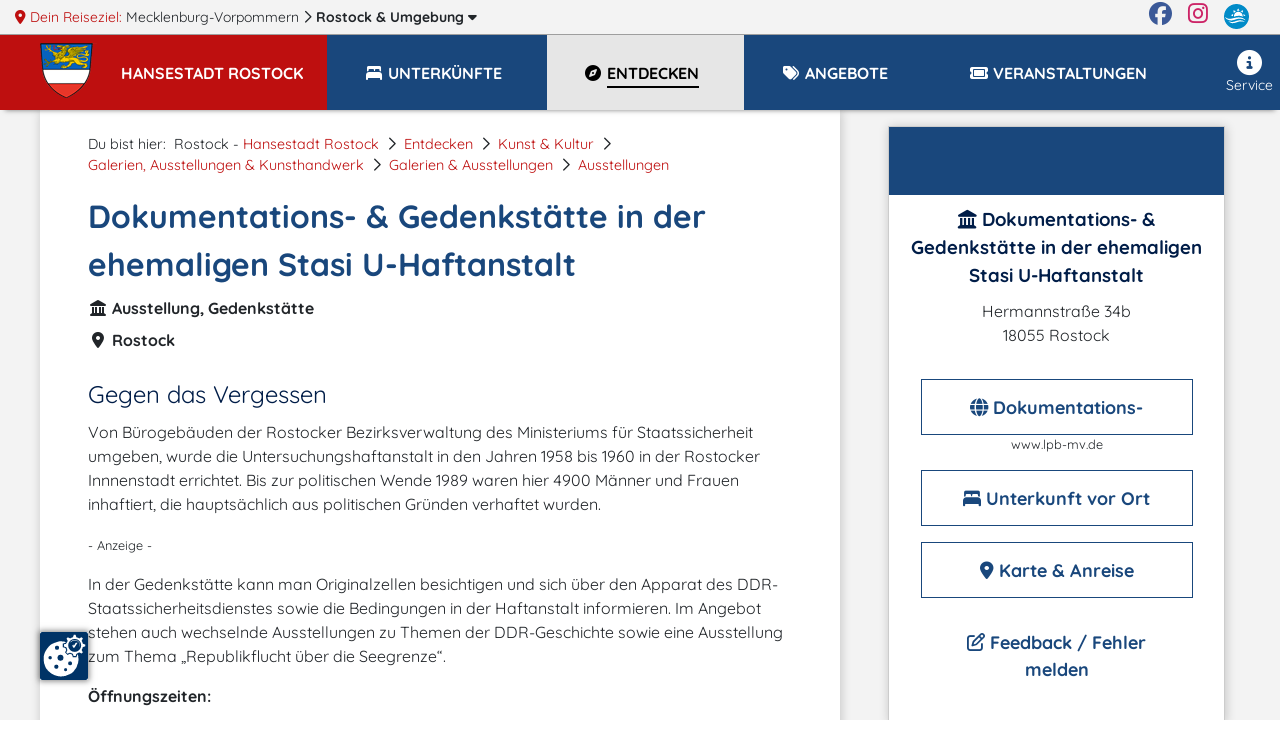

--- FILE ---
content_type: text/html; charset=UTF-8
request_url: https://www.rostock.m-vp.de/stasi-u-haftanstalt/
body_size: 15661
content:
<!DOCTYPE html>
<html lang="de" data-meat-url="https://www.rostock.m-vp.de/api/meat/"
      data-meat-action="page.load"
      data-metadata="{&quot;objectId&quot;:11221,&quot;kdnr&quot;:&quot;4136800&quot;,&quot;page_type&quot;:&quot;detail&quot;,&quot;base_cat&quot;:&quot;entdecken&quot;}"
      data-is-desktop="1"
>
<head>
    <meta charset="utf-8">
    <meta http-equiv="X-UA-Compatible" content="IE=edge">
    <meta name="viewport" content="width=device-width, initial-scale=1">
    <meta name="referrer" content="unsafe-url">
    <meta property="og:type" content="website">
    <meta name="theme-color" content="#144082">
    <meta name='impact-site-verification' value='01800aa2-f3f0-4ae5-ad72-bc3b89c8628d'>
                
    <title>
                Dokumentations- &amp; Gedenkstätte in der ehemaligen Stasi U-Haftanstalt    </title>
    <meta name="description"
          content="Die heutige Dokumentations- und Gedenkstätte für die Opfer politischer Verfolgung in der DDR befindet sich in der ehemaligen Stasi-Untersuchungshaftanstalt, die von ...">
    
    <style>
                  :root{--mt-primaer-farbe1:#a00;--mt-primaer-farbe2:#d2d2d2;--mt-primaer-farbe3:#e6e6e6;--mt-sekundaer-farbe:#19477c;--mt-kontrast-farbe:#be0f0f;--mt-text-farbe1:#001d48;--mt-text-farbe2:#00327b;--mt-hg-farbe1:white;--mt-hg-farbe2:#e9d9b5;--mt-default-farbe:white;--primary:#19477c;--secondary:#a00;--info:#d2d2d2;--light:#e6e6e6;--dark:#be0f0f;--text-light:white;--text-primary:#001d48;--text-secondary:#00327b}
            </style>
    <link rel="preconnect" href="https://tpl.mmcdn.de">
    <link rel="preconnect" href="https://ip.mmcdn.de">
    <link rel="apple-touch-icon" href="/img/favicon/apple-touch-icon.png" sizes="180x180">
    <link rel="icon" type="image/png" href="/img/favicon/favicon-32x32.png" sizes="32x32">
    <link rel="icon" type="image/png" href="/img/favicon/favicon-16x16.png" sizes="16x16">
    <link rel="manifest" href="/img/favicon/site.webmanifest" crossorigin="use-credentials">
    <link rel="mask-icon" href="/img/favicon/safari-pinned-tab.svg" color="#5bbad5">
    <link rel="shortcut icon" href="/favicon.ico">
    <link rel="preload" as="font" href="https://www.rostock.m-vp.de/webfonts/fa/fa-brands-400.woff2" type="font/woff2" crossorigin>
    <link rel="preload" as="font" href="https://www.rostock.m-vp.de/webfonts/fa/fa-duotone-900.woff2" type="font/woff2" crossorigin>
    <link rel="preload" as="font" href="https://www.rostock.m-vp.de/webfonts/fa/fa-light-300.woff2" type="font/woff2" crossorigin>
    <link rel="preload" as="font" href="https://www.rostock.m-vp.de/webfonts/fa/fa-regular-400.woff2" type="font/woff2" crossorigin>
    <link rel="preload" as="font" href="https://www.rostock.m-vp.de/webfonts/fa/fa-solid-900.woff2" type="font/woff2" crossorigin>
    <link rel="preload" as="font" href="https://www.rostock.m-vp.de/webfonts/quicksand/quicksand-v21-latin-regular.woff2"
          type="font/woff2" crossorigin>
    <link rel="preload" as="font" href="https://www.rostock.m-vp.de/webfonts/quicksand/quicksand-v21-latin-700.woff2" type="font/woff2"
          crossorigin>
        <link rel="stylesheet" href="https://www.rostock.m-vp.de/css/detail.css">
            <link rel="canonical" href="https://www.rostock.m-vp.de/stasi-u-haftanstalt/">
    </head>
<body data-app-region-shortname="rostock"
      data-current-region-shortname="rostock"
      data-defaults="{&quot;size&quot;:40}"
      data-gtag="G-2QYL2H6ZL7"
      
      class=""
      
                data-object-id="11221"
                            
          data-kdnr="4136800"
        >
    <div id="app" class="is-local-level
        has-systembar
        ">
                    <section class="systembar d-flex">
    <div class="where col-12 col-xl-11 text-one-line font-smaller">
        <span class="info">
            <i class="fas fa-map-marker-alt"></i> Dein Reiseziel:
        </span>
                                            <div class="item d-inline-block">
                                            <a href="https://www.mvp.de/mecklenburg-vorpommern/" target="_blank" rel="noopener"
                           class="color-inherit text-decoration-none">
                                                            <span class="d-none d-lg-inline">Mecklenburg-Vorpommern</span>
                                <span class="d-inline d-lg-none">MV</span>
                                                    </a>
                        <i class="far fa-chevron-right"></i>
                                    </div>
                
                
                
                                                <div class="item d-inline-block">
                                            
                        <a href="/#filter-reiseziele"
                           class="font-weight-bold color-inherit text-decoration-none fetch-reiseziele-js trigger-destination-modal-open-js"
                           data-route="/api/topnav/prepared_regions/"
                        >
                            Rostock
                            <span class="d-none d-lg-inline"> &amp; Umgebung</span>
                            <i class="fas fa-caret-down"></i>
                        </a>
                                    </div>
                
                
                
                                </div>

    <div class="d-none d-xl-flex col-1 logo-wrapper text-right justify-content-end">
        <a href="https://www.facebook.com/Urlaub.Mecklenburg.Vorpommern" class="d-block mr-3 color-facebook"
           target="_blank"
           aria-label="Facebook" rel="noopener">
            <i class="fab fa-facebook fa-sm"></i>
        </a>

        <a href="https://www.instagram.com/moinmvp/" class="d-block mr-3 color-instagram" target="_blank"
           aria-label="Instagram"
           rel="noopener">
            <i class="fab fa-instagram fa-sm"></i>
        </a>

        <a href="https://www.mvp.de/" class="d-block mr-3" target="_blank" rel="noopener" aria-label="mvp.de">
            <img
                src='https://www.rostock.m-vp.de/img/mvp-logo-sysnav.svg'
                alt="mvp.de"
            >
        </a>
    </div>
</section>

<div id="modal-filter-reiseziele" class="modal fade generic-modal modal-fullscreen-up-to-sm" role="dialog" aria-hidden="true" aria-modal="true">
    <div class="modal-dialog modal-md">
        <div class="modal-content">
            <div class="modal-header">
                <div class="w-100 d-flex">
            <div class="flex-fill">
                <div class="headline">
                    <i class="fas fa-map-marker-alt"></i>
                    Dein Reiseziel wechseln:
                </div>
            </div>
            <div class="close-modal trigger-destination-modal-close-js">
                <i class="fas fa-times-circle"></i>
            </div>
        </div>
            </div>
            <div class="modal-body">
                <div class="modal-body-wrapper">
                    <div class="regions-filter position-relative h-100 pb-3">
        <div role="group" class="form-group position-absolute quicksearch">
            <div>
                <div class="d-flex">
                    <label for="bothregion-search-input" class="align-self-center pt-2">
                        <i class="far fa-search"></i>
                    </label>
                    <input id="bothregion-search-input" type="search"
                           placeholder="Wohin? Stadt, Region, Insel"
                           class="ml-2 form-control region-search-input search-reiseziel-js"
                           data-route="/api/topnav/prepared_regions/">
                </div>
            </div>
        </div>
        <div class="scroll-wrapper">
            <div class="w-100 pb-5"></div>
            <div class="content">
                <div class="m-3">
                Reiseziele werden geladen
                </div>
            </div>
        </div>
    </div>
                </div>
            </div>
            <div class="modal-footer">
                            </div>
        </div>
    </div>
</div>
                <div class="top-nav-wrapper with-shadow">
    <div class="naviline line d-flex w-100">
        <!--Mobile Nav-->
        <nav class="navbar p-0 d-xl-none small-nav flex-xl-grow-0 navbar-light navbar-expand">
            <div class="w-100 navbar-collapse collapse">
                <ul class="navbar-nav w-100">
                    <li data-action="user.click.nav.home"
                        class="nav-item d-block home-logo meat-js
                            
                            ">
                        <a class="nav-link" href="/" target="_self">
                            <img
                                src='https://tpl.mmcdn.de/1022_pc5802/images/logo.png'
                                                                alt="Logo" width="65" height="55">
                        </a>
                    </li>
                                            <li class="nav-item main-nav-item d-flex align-items-center current-region">
                            <a role="button" href="/" class="nav-link pt-0">
                                <div class="pt-1 pt-xl-0 d-flex">
                                    <div class="text-uppercase font-bigger-2">
                                        Rostock
                                    </div>
                                </div>
                            </a>
                        </li>
                                    </ul>
            </div>
        </nav>

        <nav class="navbar flex-xl-grow-1 mobile navbar-light navbar-expand-xl">
            <button aria-label="Navigation" type="button"
                    class="btn d-xl-none burger-button align-self-start burger-button-js collapsed
                           border-left
                        ">
                <span class="burger-wrapper d-flex justify-content-center flex-column"><span class="burger-icon"></span></span>
            </button>
            <div class="navbar-collapse collapse d-none d-xl-flex">
                <ul class="navbar-nav w-100 base-category-count-4">
                    <li class="nav-item pl-4 d-none d-xl-block home-logo bg-kontrast meat-js"
                        data-action="user.click.nav.home">
                        <a class="nav-link" href="/">
                            <img
                                src='https://tpl.mmcdn.de/1022_pc5802/images/logo.png'
                                alt="Logo" width="65" height="55">
                        </a>
                    </li>
                                            <li class="nav-item main-nav-item bg-primary bg-xl-kontrast pl-3">
                            <a role="button" href="/" class="nav-link text-white pl-0">
                                <div class="pt-1 pt-xl-0 d-flex pr-3">
                                    <div class="text-one-line text-uppercase">
                                        <span>Hansestadt Rostock</span>
                                    </div>
                                </div>
                            </a>
                        </li>
                                        <li class="nav-item d-block d-xl-none">
                        <a href="#filter-reiseziele" class="nav-link trigger-destination-open-js">
                            <i class="fas fa-map-marked-alt"></i>
                            <span class="text-uppercase">Dein Reiseziel</span> <span>ändern</span>
                        </a>
                    </li>
                                        <li class="d-flex justify-content-lg-center justify-content-between nav-item main-nav-item text-uppercase flex-grow-1 flex-column flex-xl-row meat-js block-link-helper-js "
                        aria-expanded="false"
                        data-action="user.click.nav.unterkuenfte">
                        <span class="top-nav-dropdown-js" id="topNavUnterkuenfteDropdown" data-bs-toggle="dropdown" aria-haspopup="true" aria-expanded="false">
                            <a href="https://www.rostock.m-vp.de/unterkuenfte/"
                                                       class="nav-link"
                                                       data-watch-link="1">
                                <i class="fas fa-bed-alt fa-fw"></i>
                                <span>Unterkünfte</span>
                            </a>
                            <i class="far fa-chevron-right top-nav-mobile-dropdown-js mx-2 d-block d-xl-none"></i>
                        </span>
                        <ul class="dropdown-menu p-2" aria-labelledby="topNavUnterkuenfteDropdown">
                                                            <li class="text-nowrap">
                                    <a href="https://www.rostock.m-vp.de/unterkuenfte/hotels/">Hotels</a>
                                </li>
                                                            <li class="text-nowrap">
                                    <a href="https://www.rostock.m-vp.de/unterkuenfte/ferienwohnungen/">Ferienwohnungen</a>
                                </li>
                                                            <li class="text-nowrap">
                                    <a href="https://www.rostock.m-vp.de/unterkuenfte/pensionen/">Pensionen</a>
                                </li>
                                                            <li class="text-nowrap">
                                    <a href="https://www.rostock.m-vp.de/unterkuenfte/jugendherbergen/">Jugendherbergen, Hostels</a>
                                </li>
                                                            <li class="text-nowrap">
                                    <a href="https://www.rostock.m-vp.de/unterkuenfte/ferienhaeuser/">Ferienhäuser</a>
                                </li>
                                                            <li class="text-nowrap">
                                    <a href="https://www.rostock.m-vp.de/unterkuenfte/hostels/">Hostels</a>
                                </li>
                                                            <li class="text-nowrap">
                                    <a href="https://www.rostock.m-vp.de/unterkuenfte/wellnesshotels/">Wellnesshotels</a>
                                </li>
                                                            <li class="text-nowrap">
                                    <a href="https://www.rostock.m-vp.de/unterkuenfte/camping/">Camping</a>
                                </li>
                                                            <li class="text-nowrap">
                                    <a href="https://www.rostock.m-vp.de/unterkuenfte/ferienparks/">Ferienparks</a>
                                </li>
                                                            <li class="text-nowrap">
                                    <a href="https://www.rostock.m-vp.de/unterkuenfte/jugendherberge/">Jugendherbergen</a>
                                </li>
                                                            <li class="text-nowrap">
                                    <a href="https://www.rostock.m-vp.de/unterkuenfte/zimmervermittlungen/">Zimmervermittlungen</a>
                                </li>
                                                    </ul>
                    </li>
                    
                                        <li class="nav-item main-nav-item text-uppercase flex-grow-1 meat-js block-link-helper-js active"
                        data-action="user.click.nav.entdecken">
                        <span class="top-nav-dropdown-js" id="topNavEntdeckenDropdown" data-bs-toggle="dropdown" aria-haspopup="true" aria-expanded="false">
                            <a href="https://www.rostock.m-vp.de/entdecken/"
                               class="nav-link" data-watch-link="1">
                                <i class="fas fa-compass fa-fw"></i>
                                <span>Entdecken</span>
                            </a>
                            <i class="far fa-chevron-right top-nav-mobile-dropdown-js mx-2 d-block d-xl-none"></i>
                        </span>
                                                    <ul class="dropdown-menu p-2" aria-labelledby="topNavEntdeckenDropdown">
                                                                    <li class="text-nowrap">
                                        <a href="https://www.rostock.m-vp.de/entdecken/sehenswertes/">Sehenswürdigkeiten</a>
                                    </li>
                                                                    <li class="text-nowrap">
                                        <a href="https://www.rostock.m-vp.de/entdecken/freizeit-sport/">Freizeit &amp; Sport</a>
                                    </li>
                                                                    <li class="text-nowrap">
                                        <a href="https://www.rostock.m-vp.de/entdecken/kunst-kultur/">Kunst &amp; Kultur</a>
                                    </li>
                                                                    <li class="text-nowrap">
                                        <a href="https://www.rostock.m-vp.de/entdecken/essen-trinken/">Restaurants, Cafés, Bars</a>
                                    </li>
                                                                    <li class="text-nowrap">
                                        <a href="https://www.rostock.m-vp.de/entdecken/shopping/">Shopping</a>
                                    </li>
                                                                    <li class="text-nowrap">
                                        <a href="https://www.rostock.m-vp.de/entdecken/besondere-veranstaltungen/">Besondere Veranstaltungen</a>
                                    </li>
                                                                    <li class="text-nowrap">
                                        <a href="https://www.rostock.m-vp.de/entdecken/wellness-gesundheit/">Wellness</a>
                                    </li>
                                                                    <li class="text-nowrap">
                                        <a href="https://www.rostock.m-vp.de/entdecken/reiseziele/">Reiseziele</a>
                                    </li>
                                                            </ul>
                                            </li>
                    
                                            <li class="nav-item main-nav-item text-uppercase flex-grow-1 meat-js block-link-helper-js "
                            data-action="user.click.nav.angebote">
                            <span class="top-nav-dropdown-js" id="topNavAngeboteDropdown" data-bs-toggle="dropdown" aria-haspopup="true" aria-expanded="false">
                                <a href="https://www.rostock.m-vp.de/angebote/"
                                   class="nav-link" data-watch-link="1">
                                    <i class="fas fa-tags fa-fw"></i>
                                    <span>Angebote</span>
                                </a>
                                <i class="far fa-chevron-right top-nav-mobile-dropdown-js mx-2 d-block d-xl-none"></i>
                            </span>
                                                            <ul class="dropdown-menu p-2" aria-labelledby="topNavAngeboteDropdown">
                                                                            <li class="text-nowrap">
                                            <a href="https://www.rostock.m-vp.de/angebote/angebote-kurzurlaub/">Kurzurlaub</a>
                                        </li>
                                                                            <li class="text-nowrap">
                                            <a href="https://www.rostock.m-vp.de/angebote/urlaubsreisen/">Urlaubsreisen ab 6 Tage</a>
                                        </li>
                                                                            <li class="text-nowrap">
                                            <a href="https://www.rostock.m-vp.de/angebote/angebote-vor-nachsaison/">Nebensaison-Angebote</a>
                                        </li>
                                                                            <li class="text-nowrap">
                                            <a href="https://www.rostock.m-vp.de/angebote/angebote-kur/">Kurangebote</a>
                                        </li>
                                                                            <li class="text-nowrap">
                                            <a href="https://www.rostock.m-vp.de/angebote/angebote-wellness-gesundheit/">Wellnessangebote</a>
                                        </li>
                                                                            <li class="text-nowrap">
                                            <a href="https://www.rostock.m-vp.de/angebote/freizeitangebote/">Freizeit (Reiten, Golf, Angeln, Rad, Wandern...)</a>
                                        </li>
                                                                            <li class="text-nowrap">
                                            <a href="https://www.rostock.m-vp.de/angebote/rabattangebote/">Rabattangebote</a>
                                        </li>
                                                                            <li class="text-nowrap">
                                            <a href="https://www.rostock.m-vp.de/angebote/event-planen/">Event planen</a>
                                        </li>
                                                                            <li class="text-nowrap">
                                            <a href="https://www.rostock.m-vp.de/angebote/eventlocations/">Eventlocations</a>
                                        </li>
                                                                            <li class="text-nowrap">
                                            <a href="https://www.rostock.m-vp.de/angebote/angebote-feiertage/">Fest- &amp; Feiertagsangebote</a>
                                        </li>
                                                                            <li class="text-nowrap">
                                            <a href="https://www.rostock.m-vp.de/angebote/feste-familienfeiern/">Feste &amp; Familienfeiern</a>
                                        </li>
                                                                            <li class="text-nowrap">
                                            <a href="https://www.rostock.m-vp.de/angebote/angebote-hauptsaison/">Hauptsaison - Angebote</a>
                                        </li>
                                                                            <li class="text-nowrap">
                                            <a href="https://www.rostock.m-vp.de/angebote/silvesterangebote/">Silvester</a>
                                        </li>
                                                                    </ul>
                                                    </li>
                    
                                        <li class="nav-item main-nav-item text-uppercase flex-grow-1 meat-js block-link-helper-js "
                        data-action="user.click.nav.termine">
                        <span class="top-nav-dropdown-js" id="topNavTermineDropdown" data-bs-toggle="dropdown" aria-haspopup="true" aria-expanded="false">
                            <a class="nav-link"
                               href="https://www.rostock.m-vp.de/veranstaltungen/"
                               data-watch-link="1">
                                <i class="fas fa-ticket fa-fw"></i>
                                <span>Veranstaltungen</span>
                            </a>
                            <i class="far fa-chevron-right top-nav-mobile-dropdown-js mx-2 d-block d-xl-none"></i>
                        </span>
                                                    <ul class="dropdown-menu p-2" aria-labelledby="topNavTermineDropdown">
                                                                    <li class="text-nowrap">
                                        <a href="https://www.rostock.m-vp.de/veranstaltungen/feste-festivals-maerkte/">Feste / Festivals / Märkte</a>
                                    </li>
                                                                    <li class="text-nowrap">
                                        <a href="https://www.rostock.m-vp.de/veranstaltungen/open-airs-erlebnisshows/">Open-Airs / Erlebnisshows</a>
                                    </li>
                                                                    <li class="text-nowrap">
                                        <a href="https://www.rostock.m-vp.de/veranstaltungen/sportveranstaltungen/">Sportveranstaltungen</a>
                                    </li>
                                                                    <li class="text-nowrap">
                                        <a href="https://www.rostock.m-vp.de/veranstaltungen/konzert-welt-musik-latin-sonstiges/">Konzert - sonstige Musik</a>
                                    </li>
                                                                    <li class="text-nowrap">
                                        <a href="https://www.rostock.m-vp.de/veranstaltungen/konzerte/">Konzerte</a>
                                    </li>
                                                            </ul>
                                            </li>
                    
                                    </ul>
                <ul class="navbar-nav nav-right ml-auto pb-5 pb-xl-0">
                    
                                        <li class="nav-item meat-js" data-action="user.click.nav.service">
                        <a class="nav-link"
                           href="/service/"
                        >
                            <i class="fas fa-info-circle fa-fw"></i>
                            Service
                        </a>
                    </li>
                </ul>
            </div>
        </nav>
    </div>
    </div>
        <div class="container-fluid     detailpage
">
                <article class="detailpage-wrapper">
        
        <div class="container">
            <section class="content beschreibung">
                <div class="row">
                    <div class="col-12 col-xl-8 detailpage-main pb-5 pt-3 pt-xl-4 px-xl-5">
                                                <script type="application/ld+json">{"@context":"https:\/\/schema.org","@type":"BreadcrumbList","itemListElement":[{"@type":"ListItem","position":1,"name":"Rostock","item":"https:\/\/www.rostock.m-vp.de\/"},{"@type":"ListItem","position":2,"name":"Entdecken","item":"https:\/\/www.rostock.m-vp.de\/entdecken\/"},{"@type":"ListItem","position":3,"name":"Kunst & Kultur","item":"https:\/\/www.rostock.m-vp.de\/entdecken\/kunst-kultur\/"},{"@type":"ListItem","position":4,"name":"Galerien, Ausstellungen & Kunsthandwerk","item":"https:\/\/www.rostock.m-vp.de\/entdecken\/galerien\/"},{"@type":"ListItem","position":5,"name":"Galerien & Ausstellungen","item":"https:\/\/www.rostock.m-vp.de\/entdecken\/galerienausstellung\/"},{"@type":"ListItem","position":6,"name":"Ausstellungen","item":"https:\/\/www.rostock.m-vp.de\/entdecken\/ausstellungen\/"}]}</script>
                        <div class="d-flex justify-content-between">
                            <nav aria-label="breadcrumb">
                                <ol class="breadcrumb d-flex flex-wrap pl-0">
                                    <li class="breadcrumb-intro pr-2">Du bist hier:</li>
                                     
                                    <li class="breadcrumb-item pr-2">
                                                                                    Rostock -
                                                                                                                            <a href="https://www.rostock.m-vp.de/">Hansestadt Rostock</a>
                                                                            </li>
                                                                        <li class="breadcrumb-separator pr-2"><i class="far fa-chevron-right"></i></li>
                                                                            <li class="breadcrumb-item pr-2">
                                            <a href="https://www.rostock.m-vp.de/entdecken/" class="color-link">Entdecken</a>
                                        </li>
                                                                                <li class="breadcrumb-separator pr-2"><i class="far fa-chevron-right"></i></li>
                                                                                                                    <li class="breadcrumb-item pr-2">
                                            <a href="https://www.rostock.m-vp.de/entdecken/kunst-kultur/" class="color-link">Kunst &amp; Kultur</a>
                                        </li>
                                                                                <li class="breadcrumb-separator pr-2"><i class="far fa-chevron-right"></i></li>
                                                                                                                    <li class="breadcrumb-item pr-2">
                                            <a href="https://www.rostock.m-vp.de/entdecken/galerien/" class="color-link">Galerien, Ausstellungen &amp; Kunsthandwerk</a>
                                        </li>
                                                                                <li class="breadcrumb-separator pr-2"><i class="far fa-chevron-right"></i></li>
                                                                                                                    <li class="breadcrumb-item pr-2">
                                            <a href="https://www.rostock.m-vp.de/entdecken/galerienausstellung/" class="color-link">Galerien &amp; Ausstellungen</a>
                                        </li>
                                                                                <li class="breadcrumb-separator pr-2"><i class="far fa-chevron-right"></i></li>
                                                                                                                    <li class="breadcrumb-item pr-2">
                                            <a href="https://www.rostock.m-vp.de/entdecken/ausstellungen/" class="color-link">Ausstellungen</a>
                                        </li>
                                                                            
                                </ol>
                            </nav>
                                                    </div>

                        <h1 class="important_title color-primaer-farbe1"><span class="title"><span
                                    class="title_inner">Dokumentations- &amp; Gedenkstätte in der ehemaligen Stasi U-Haftanstalt</span></span>
                        </h1>

                        <div class="h-category font-weight-bold mb-2">
                            <i class="fas fa-landmark fa-fw"></i>
                            Ausstellung, Gedenkstätte
                        </div>

                                                    <div class="h-category font-weight-bold mb-2">
                                <i class="fas fa-map-marker-alt fa-fw"></i>
                                Rostock
                            </div>
                        
                                                
                        
                        
                        
                        <div class="mt-4 object-content">
                            <div class="content-html">
                                <h2 class="headline-3">Gegen das Vergessen</h2>
<p>Von Bürogebäuden der Rostocker Bezirksverwaltung des Ministeriums für Staatssicherheit umgeben, wurde die Untersuchungshaftanstalt in den Jahren 1958 bis 1960 in der Rostocker Innnenstadt errichtet. Bis zur politischen Wende 1989 waren hier 4900 Männer und Frauen inhaftiert, die hauptsächlich aus politischen Gründen verhaftet wurden.</p>
                                                                    <div data-provider="" class="ad-container-js mb-3" data-slot-name="ms4_detail_page:0">
        <small class="ad-hint">- Anzeige -</small>
<ins class="adsbygoogle d-block text-center"
     data-ad-client="ca-pub-3868209583160608"
     data-ad-slot="7838261870"
     data-ad-format="auto"
     
     data-full-width-responsive=""
         ></ins>
    </div>
                                                                
<p>In der Gedenkstätte kann man Originalzellen besichtigen und sich über den Apparat des DDR-Staatssicherheitsdienstes sowie die Bedingungen in der Haftanstalt informieren. Im Angebot stehen auch wechselnde Ausstellungen zu Themen der DDR-Geschichte sowie eine Ausstellung zum Thema „Republikflucht über die Seegrenze“.</p>
<p><strong>Öffnungszeiten:</strong></p>
<p>Di + Do: 10 – 15 Uhr (außer an Feiertagen)<br>Für Ihren Rundgang durch die Gedenkstätte bieten wir einen Audioguide auf deutsch und englisch an, den Sie mit einem Smartphone und Kopfhörern per QR Codes nutzen können.</p>
<p>Öffentliche Führungen Juli bis November Donnerstag 15 Uhr (außer an Feiertagen).</p>
<p>Der Eintritt ist frei. Die Ausstellung ist barrierearm.</p>
                            </div>
                                                                                                
                                                            
                            
                            
                        </div>

                                                    <div data-provider="" class="ad-container-js mb-3" data-slot-name="ms4_detail_page:1">
        <small class="ad-hint">- Anzeige -</small>
<ins class="adsbygoogle d-block text-center"
     data-ad-client="ca-pub-3868209583160608"
     data-ad-slot="3479357579"
     data-ad-format="auto"
     
     data-full-width-responsive=""
         ></ins>
    </div>
                        
                                                    
                            <div class="pt-3 mt-3 mb-5 scroll-margin-top" id="asb">
                                <h2 class="object-subheadline d-flex align-items-baseline">
                                    <i class="fas fa-bed-alt fa-fw mr-2"></i>
                                                                            <a href="https://www.rostock.m-vp.de/unterkuenfte/" class="color-inherit">
                                            Unterkunft in der Hansestadt Rostock <span
                                                class="d-none d-md-inline-block">finden</span>
                                        </a>
                                                                    </h2>
                                <div class="suchbox mw-none">
            <div class="suchbox_inner h-100">
            <form action="/rostock/redirect/" autocomplete="off" method="GET"
                  target="_blank" class="pl-3 pt-1 pr-3 pb-1 p-lg-0 d-xl-block">
                <div
                    class="d-lg-flex align-items-center justify-content-center justify-content-xl-start ">
                                            <div class="pl-lg-4 mb-2 m-lg-0 d-flex d-lg-block justify-content-center">
                            <div class="title-subtitle">
                                <div class="title">Schnellsuche</div>
                                <div class="subtitle-js">via booking.com</div>
                            </div>
                        </div>
                                                                <div class="pr-lg-4 pl-lg-4 mb-2 m-lg-0  justify-content-center d-lg-block d-flex">
                            <div class="select_input ms4-select">
                                <label class="sr-only" for="suchbox_src">Unterkunftsart</label>
                                <select class="src" id="suchbox_src" name="src">
                                                                            <option value="booking_com" data-name="booking.com">
                                            alle Unterkünfte
                                        </option>
                                                                            <option value="booking_com_hotel" data-name="booking.com">
                                            Hotels &amp; Pensionen
                                        </option>
                                                                            <option value="casamundo" data-name="casamundo.de">
                                            Ferienwohnungen &amp; Ferienhäuser
                                        </option>
                                                                    </select>
                                <i class="far fa-chevron-down"></i>
                            </div>
                        </div>
                                                                <div class="px-lg-4 mb-2 m-lg-0 d-flex d-lg-block justify-content-center datepicker-wrapper">
                            <div class="datepicker form-control reportrange-text text-one-line"
                                 data-route-mode="">
                                wird geladen
                            </div>
                            <input type="hidden" name="checkin" class="start"/>
                            <input type="hidden" name="checkout" class="end"/>
                        </div>
                                                            <div class="pr-lg-3 d-flex d-lg-block justify-content-center button-wrapper">
                        <button class="btn btn-dark suche meat-js block-link-helper-js" type="submit"
                                data-action="user.click.detail.content.suchbox"
                                data-metadata="[]">
                            <span class="text">suchen</span>
                            <span class="hint d-block"></span>
                        </button>
                    </div>
                </div>
            </form>
        </div>
    </div>
                            </div>
                        
                        
                        

                        
                        
                                                                                                    <h2 class='object-subheadline scroll-margin-top mt-5' id="lage-anfahrt">
                                <!-- id for scrolling -->
                                <i class="fas fa-map-marker-alt"></i>
                                Karte & Anreise
                            </h2>
                            <div class="detailpage-map-box">
                                <div class="map-wrapper">
                                    <span class="entry-js d-none"
                                          data-marker="{&quot;lat&quot;:54.084598,&quot;lon&quot;:12.135933,&quot;name&quot;:&quot;Dokumentations- &amp; Gedenkst\u00e4tte in der ehemaligen Stasi U-Haftanstalt&quot;,&quot;iconClasses&quot;:[&quot;fas&quot;,&quot;fa-landmark&quot;],&quot;categoryBaseShortname&quot;:&quot;entdecken&quot;}" data-discover-markers="[{&quot;lat&quot;:54.079212,&quot;lon&quot;:12.083404,&quot;name&quot;:&quot;Rostocker Zoo (Zoologischer Garten)&quot;,&quot;iconClasses&quot;:[&quot;fas&quot;,&quot;fa-monkey&quot;],&quot;categoryBaseShortname&quot;:&quot;entdecken&quot;,&quot;allowClustering&quot;:true,&quot;url&quot;:&quot;https:\/\/www.rostock.m-vp.de\/zoologischer-garten-rostock\/&quot;,&quot;image&quot;:{&quot;imageUrl&quot;:&quot;s3:\/\/mmg-ccp\/5681\/assets\/53719_eisbaeren-zoo-rostock.jpg&quot;}},{&quot;lat&quot;:54.088078,&quot;lon&quot;:12.135157,&quot;name&quot;:&quot;Stadtrundgang Rostock&quot;,&quot;iconClasses&quot;:[&quot;fas&quot;,&quot;fa-camera-retro&quot;],&quot;categoryBaseShortname&quot;:&quot;entdecken&quot;,&quot;allowClustering&quot;:true,&quot;url&quot;:&quot;https:\/\/www.rostock.m-vp.de\/stadtrundgang-rostock\/&quot;,&quot;image&quot;:{&quot;imageUrl&quot;:&quot;local:\/\/\/platform\/e\/asset_data\/000\/043\/460\/original\/rostock-stadtrundgang.jpg?1643126384&quot;}},{&quot;lat&quot;:54.085336,&quot;lon&quot;:12.139255,&quot;name&quot;:&quot;Tanzschule Geipelt&quot;,&quot;iconClasses&quot;:[&quot;fas&quot;,&quot;fa-shoe-prints&quot;],&quot;categoryBaseShortname&quot;:&quot;entdecken&quot;,&quot;allowClustering&quot;:true,&quot;url&quot;:&quot;https:\/\/www.rostock.m-vp.de\/tanzschule-geipelt-rostock\/&quot;,&quot;image&quot;:{&quot;imageUrl&quot;:&quot;s3:\/\/mmg-ccp\/5746\/assets\/94213_TS-Geipelt-Ballveranstaltung.JPG&quot;}},{&quot;lat&quot;:54.109299,&quot;lon&quot;:12.1523,&quot;name&quot;:&quot;Dierkower M\u00fchle \&quot;Zum Holl\u00e4nder\&quot;&quot;,&quot;iconClasses&quot;:[&quot;fas&quot;,&quot;fa-wind-turbine&quot;],&quot;categoryBaseShortname&quot;:&quot;entdecken&quot;,&quot;allowClustering&quot;:true,&quot;url&quot;:&quot;https:\/\/www.rostock.m-vp.de\/dierkower-muehle-zum-hollaender\/&quot;,&quot;image&quot;:{&quot;imageUrl&quot;:&quot;s3:\/\/mmg-ccp\/2555\/assets\/56366_muehle.jpg&quot;}},{&quot;lat&quot;:54.089298,&quot;lon&quot;:12.1383,&quot;name&quot;:&quot;St.-Marien-Kirche Rostock&quot;,&quot;iconClasses&quot;:[&quot;fas&quot;,&quot;fa-church&quot;],&quot;categoryBaseShortname&quot;:&quot;entdecken&quot;,&quot;allowClustering&quot;:true,&quot;url&quot;:&quot;https:\/\/www.rostock.m-vp.de\/st-marien-kirche-rostock\/&quot;,&quot;image&quot;:{&quot;imageUrl&quot;:&quot;local:\/\/\/platform\/e\/asset_data\/000\/056\/456\/original\/rostock-marien-kirche-turmseite.jpg?1655291472&quot;}},{&quot;lat&quot;:54.0928,&quot;lon&quot;:12.1278,&quot;name&quot;:&quot;Rostocker Stadthafen&quot;,&quot;iconClasses&quot;:[&quot;fas&quot;,&quot;fa-store&quot;],&quot;categoryBaseShortname&quot;:&quot;entdecken&quot;,&quot;allowClustering&quot;:true,&quot;url&quot;:&quot;https:\/\/www.rostock.m-vp.de\/rostocker-stadthafen\/&quot;,&quot;image&quot;:{&quot;imageUrl&quot;:&quot;local:\/\/\/platform\/e\/asset_data\/000\/056\/978\/original\/rostock-stadthafen.jpg?1655291806&quot;}},{&quot;lat&quot;:54.08827,&quot;lon&quot;:12.134896,&quot;name&quot;:&quot;Hansestadt Rostock&quot;,&quot;iconClasses&quot;:[&quot;fas&quot;,&quot;fa-location-arrow&quot;],&quot;categoryBaseShortname&quot;:&quot;entdecken&quot;,&quot;allowClustering&quot;:true,&quot;url&quot;:&quot;https:\/\/www.rostock.m-vp.de\/hansestadt-rostock\/&quot;,&quot;image&quot;:{&quot;imageUrl&quot;:&quot;local:\/\/\/platform\/e\/asset_data\/000\/053\/545\/original\/00009032_original.jpg?1649145502&quot;}},{&quot;lat&quot;:54.083897,&quot;lon&quot;:12.166643,&quot;name&quot;:&quot;Neuer Markt Rostock&quot;,&quot;iconClasses&quot;:[&quot;fas&quot;,&quot;fa-compass&quot;],&quot;categoryBaseShortname&quot;:&quot;entdecken&quot;,&quot;allowClustering&quot;:true,&quot;url&quot;:&quot;https:\/\/www.rostock.m-vp.de\/neuer-markt-rostock\/&quot;,&quot;image&quot;:{&quot;imageUrl&quot;:&quot;local:\/\/\/platform\/e\/asset_data\/000\/056\/982\/original\/rostock-neuer-markt.jpg?1655291809&quot;}},{&quot;lat&quot;:54.083897,&quot;lon&quot;:12.166643,&quot;name&quot;:&quot;Kr\u00f6peliner Stra\u00dfe in Rostock&quot;,&quot;iconClasses&quot;:[&quot;fas&quot;,&quot;fa-compass&quot;],&quot;categoryBaseShortname&quot;:&quot;entdecken&quot;,&quot;allowClustering&quot;:true,&quot;url&quot;:&quot;https:\/\/www.rostock.m-vp.de\/kroepeliner-strasse-in-rostock\/&quot;,&quot;image&quot;:{&quot;imageUrl&quot;:&quot;local:\/\/\/platform\/e\/asset_data\/000\/056\/983\/original\/rostock-kroepeliner-strasse-brunnen.jpg?1655291809&quot;}},{&quot;lat&quot;:54.109299,&quot;lon&quot;:12.1523,&quot;name&quot;:&quot;Restaurant in der Dierkower M\u00fchle \&quot;Zum Holl\u00e4nder\&quot;&quot;,&quot;iconClasses&quot;:[&quot;fas&quot;,&quot;fa-utensils&quot;],&quot;categoryBaseShortname&quot;:&quot;entdecken&quot;,&quot;allowClustering&quot;:true,&quot;url&quot;:&quot;https:\/\/www.rostock.m-vp.de\/restaurant-in-der-dierkower-muehle-zum-hollaender\/&quot;,&quot;image&quot;:{&quot;imageUrl&quot;:&quot;s3:\/\/mmg-ccp\/2555\/assets\/56366_muehle.jpg&quot;}},{&quot;lat&quot;:54.0867,&quot;lon&quot;:12.1399,&quot;name&quot;:&quot;St\u00e4ndehaus Rostock&quot;,&quot;iconClasses&quot;:[&quot;fas&quot;,&quot;fa-school&quot;],&quot;categoryBaseShortname&quot;:&quot;entdecken&quot;,&quot;allowClustering&quot;:true,&quot;url&quot;:&quot;https:\/\/www.rostock.m-vp.de\/staendehaus-rostock\/&quot;,&quot;image&quot;:{&quot;imageUrl&quot;:&quot;local:\/\/\/platform\/e\/asset_data\/000\/056\/648\/original\/rostock-staendehaus.jpg?1655291607&quot;}},{&quot;lat&quot;:54.088692,&quot;lon&quot;:12.140664,&quot;name&quot;:&quot;Rathaus Rostock&quot;,&quot;iconClasses&quot;:[&quot;fas&quot;,&quot;fa-school&quot;],&quot;categoryBaseShortname&quot;:&quot;entdecken&quot;,&quot;allowClustering&quot;:true,&quot;url&quot;:&quot;https:\/\/www.rostock.m-vp.de\/rathaus-rostock\/&quot;,&quot;image&quot;:{&quot;imageUrl&quot;:&quot;local:\/\/\/platform\/e\/asset_data\/000\/056\/640\/original\/rostock-rathaus.jpg?1655291602&quot;}},{&quot;lat&quot;:54.087299,&quot;lon&quot;:12.133,&quot;name&quot;:&quot;Kulturhistorisches Museum Rostock&quot;,&quot;iconClasses&quot;:[&quot;fas&quot;,&quot;fa-landmark&quot;],&quot;categoryBaseShortname&quot;:&quot;entdecken&quot;,&quot;allowClustering&quot;:true,&quot;url&quot;:&quot;https:\/\/www.rostock.m-vp.de\/kulturhistorisches-museum-rostock\/&quot;,&quot;image&quot;:{&quot;imageUrl&quot;:&quot;local:\/\/\/platform\/e\/asset_data\/000\/056\/650\/original\/rostock-kultur-historisches-museum-kloster.jpg?1655291608&quot;}},{&quot;lat&quot;:54.091301,&quot;lon&quot;:12.1185,&quot;name&quot;:&quot;Volkstheater Rostock&quot;,&quot;iconClasses&quot;:[&quot;fas&quot;,&quot;fa-theater-masks&quot;],&quot;categoryBaseShortname&quot;:&quot;entdecken&quot;,&quot;allowClustering&quot;:true,&quot;url&quot;:&quot;https:\/\/www.rostock.m-vp.de\/volkstheater-rostock\/&quot;,&quot;image&quot;:{&quot;imageUrl&quot;:&quot;local:\/\/\/platform\/e\/asset_data\/000\/056\/655\/original\/rostock-theater.jpg?1655291612&quot;}},{&quot;lat&quot;:54.090666,&quot;lon&quot;:12.147602,&quot;name&quot;:&quot;St.-Petri-Kirche Rostock&quot;,&quot;iconClasses&quot;:[&quot;fas&quot;,&quot;fa-church&quot;],&quot;categoryBaseShortname&quot;:&quot;entdecken&quot;,&quot;allowClustering&quot;:true,&quot;url&quot;:&quot;https:\/\/www.rostock.m-vp.de\/st-petri-kirche-rostock\/&quot;,&quot;image&quot;:{&quot;imageUrl&quot;:&quot;local:\/\/\/platform\/e\/asset_data\/000\/056\/455\/original\/rostock-petrikirche.jpg?1655291472&quot;}},{&quot;lat&quot;:54.087799,&quot;lon&quot;:12.1462,&quot;name&quot;:&quot;Nikolaikirche Rostock&quot;,&quot;iconClasses&quot;:[&quot;fas&quot;,&quot;fa-church&quot;],&quot;categoryBaseShortname&quot;:&quot;entdecken&quot;,&quot;allowClustering&quot;:true,&quot;url&quot;:&quot;https:\/\/www.rostock.m-vp.de\/nikolaikirche-rostock\/&quot;,&quot;image&quot;:{&quot;imageUrl&quot;:&quot;local:\/\/\/platform\/e\/asset_data\/000\/056\/641\/original\/rostock-nikolaikirche.jpg?1655291603&quot;}},{&quot;lat&quot;:54.083401,&quot;lon&quot;:12.1004,&quot;name&quot;:&quot;Rostocker Stadtmauer&quot;,&quot;iconClasses&quot;:[&quot;fas&quot;,&quot;fa-chess-rook-alt&quot;],&quot;categoryBaseShortname&quot;:&quot;entdecken&quot;,&quot;allowClustering&quot;:true,&quot;url&quot;:&quot;https:\/\/www.rostock.m-vp.de\/rostocker-stadtmauer\/&quot;,&quot;image&quot;:{&quot;imageUrl&quot;:&quot;local:\/\/\/platform\/e\/asset_data\/000\/056\/642\/original\/rostock-stadtmauer.jpg?1655291603&quot;}},{&quot;lat&quot;:54.08843,&quot;lon&quot;:12.133518,&quot;name&quot;:&quot;Kr\u00f6peliner Tor Rostock&quot;,&quot;iconClasses&quot;:[&quot;fas&quot;,&quot;fa-chess-rook-alt&quot;],&quot;categoryBaseShortname&quot;:&quot;entdecken&quot;,&quot;allowClustering&quot;:true,&quot;url&quot;:&quot;https:\/\/www.rostock.m-vp.de\/kroepeliner-tor-rostock\/&quot;,&quot;image&quot;:{&quot;imageUrl&quot;:&quot;local:\/\/\/platform\/e\/asset_data\/000\/056\/643\/original\/rostock-kroepeliner-tor.jpg?1655291604&quot;}},{&quot;lat&quot;:54.086601,&quot;lon&quot;:12.1408,&quot;name&quot;:&quot;Rostocker Steintor&quot;,&quot;iconClasses&quot;:[&quot;fas&quot;,&quot;fa-chess-rook-alt&quot;],&quot;categoryBaseShortname&quot;:&quot;entdecken&quot;,&quot;allowClustering&quot;:true,&quot;url&quot;:&quot;https:\/\/www.rostock.m-vp.de\/rostocker-steintor\/&quot;,&quot;image&quot;:{&quot;imageUrl&quot;:&quot;local:\/\/\/platform\/e\/asset_data\/000\/056\/644\/original\/rostock-steintor.jpg?1655291604&quot;}},{&quot;lat&quot;:54.109923,&quot;lon&quot;:12.07859,&quot;name&quot;:&quot;MOYA Kulturb\u00fchne&quot;,&quot;iconClasses&quot;:[&quot;far&quot;,&quot;fa-dot-circle&quot;],&quot;categoryBaseShortname&quot;:&quot;entdecken&quot;,&quot;allowClustering&quot;:true,&quot;url&quot;:&quot;https:\/\/www.rostock.m-vp.de\/moya-kulturbuehne\/&quot;,&quot;image&quot;:{&quot;imageUrl&quot;:&quot;local:\/\/\/templates\/system\/manet-stadt4\/images\/nopic.png&quot;}}]"></span>
                                    <div class="sticky-map"
     data-scroll-wheel-zoom="0"
     data-center="[54.084598,12.135933]"
          data-region-radius="5000"
          >
    <div class="map-pin1 template d-none">
        <div class="map-icon-wrapper fa-ms4-map">
            <i class="map-icon"></i>
        </div>
    </div>
    <div class="map-infowindow-wrapper template d-none" aria-hidden="true">
        <div class="img_container">
            <a href="#">
                <img
    class="lozad  w-100 "
    alt="no picture"
    src="https://c3.mmcdn.de/insecure/rs:fit:216:162/g:sm/el:1/plain/local:///templates/1091_pc4634/images/loading.png"
    data-sizes="auto"
    data-srcset="https://c3.mmcdn.de/insecure/rs:fit:216:162/g:sm/el:1/plain/local:///templates/system/manet-stadt4/images/nopic.png"
>
            </a>
        </div>
        <div class="infowindow_descr">
            <span class="hostname"></span>
            <span class="text-nowrap town"></span>
            <a class="name" href="#"></a>
        </div>
    </div>
        <div class="map-loading-overlay position-absolute">
    </div>
    <div id="abl-map">
            </div>
</div>
                                </div>
                                <div class="map-tabs-wrapper">
                                    <div class="tabs d-flex flex-column flex-md-row">
                                        <div class="tab active" data-tab-name="journey"><i class="far fa-chevron-right"></i> Anfahrt</div>
                                                                                    <div class="tab" data-tab-name="discover"><i class="far fa-chevron-right"></i> 20 Sehenswürdigkeiten in der Nähe</div>
                                                                                                                    </div>
                                    <div class="tab-content-wrapper">
                                        <div class="tab-content journey">
                                            <div class="my-3">
                                                <b>Adresse:</b> Stasi U-Haftanstalt
                                                                                                    <span> | </span>
                                                    Hermannstraße 34b,  18055 Rostock
                                                                                                <div class="row mt-3 justify-content-between">
        <div class="col-12 col-md-6 mt-2">
            <a class="d-inline-block btn  btn-outline-primary w-100"
               href="https://www.awin1.com/awclick.php?mid=14964&amp;gid=372473&amp;id=579839&amp;linkid=2832249&amp;clickref=S11221_stasi-u-haftanstalt&amp;ued=https%3A%2F%2Fwww.bahn.de%2Fbuchung%2Fstart%3FSTS%3Dfalse%26dbkanal_003%3DL01_S01_D001_KAF0001_Linkgenerator_individuelle_Verbindungen-579839_LZ03%26ZO%3DHermannstra%C3%9Fe+34b%2C++18055+Rostock"
               target="_blank"
               rel="noopener nofollow"
            >
                <i class="fas fa-train"></i> Bahnverbindung &amp; Preise 
            </a>
        </div>
        <div class="col-12 col-md-6 mt-2">
            <a
                class="d-inline-block btn btn-outline-primary meat-simple-js w-100"
                
                href="https://a.check24.net/misc/click.php?aid=18&pid=129707&target_url=https%3A%2F%2Fwww.check24.net%2Fmietwagen-preisvergleich%2F%3Fc24pp_dep_destination_name%3DRostock"
                data-action="user.click.travel.car_rental"
                target="_blank"
                rel="noopener nofollow"
            >
                <i class="fas fa-cars"></i> Mietwagen-Check
            </a>
        </div>
        <div class="col-12 col-md-6 mt-2">
            <a
                class="d-inline-block btn btn-outline-primary meat-js w-100"
                href="https://www.google.com/maps/dir/?api=1&destination=54.084598,12.135933"
                target="_blank"
                rel="noopener nofollow"
                data-action="user.click.travel.gmaps"
                data-metadata="{&quot;from&quot;:&quot;auto&quot;}"
            ><i class="fas fa-map-marker-alt"></i>
                Route via Google Maps
            </a>
        </div>
        <div class="col-12 col-md-6 mt-2">
            <a
                class="d-inline-block btn btn-outline-primary meat-js w-100"
                href="https://map.openchargemap.io/?mode=embedded&languagecode=de&latitude=54.084598&longitude=12.135933"
                target="_blank"
                rel="noopener nofollow"
                data-action="user.click.travel.charging_stations_map_link"
                data-metadata="{&quot;from&quot;:&quot;auto&quot;}"
            >
                <i class="fas fa-charging-station"></i>
                Ladestationen </a>
        </div>
                    <div class="col-12 col-md-6 mt-2">
                <a
                    class="d-inline-block btn btn-outline-primary meat-js w-100"
                    href="https://www.rostock.m-vp.de/service/reiseversicherung/"
                    target="_blank"
                    rel="noopener nofollow"
                    data-action="user.click.travel.service_insurance"
                    data-metadata="{&quot;from&quot;:&quot;auto&quot;}"
                >
                    <i class="fas fa-memo-circle-check"></i>
                    Reiseversicherung ab € 6,-
                </a>
            </div>
            </div>
                                            </div>
                                        </div>
                                        <div class="tab-content discover row d-none">
                                                                                            <div class="col-12 col-md-6 d-flex align-items-center mt-3">
                                                    <img class="w-25" alt="Rostocker Zoo (Zoologischer Garten)" src="https://ip.mmcdn.de/insecure/rs:fit:113:81/plain/s3://mmg-ccp/5681/assets/53719_eisbaeren-zoo-rostock.jpg" />
                                                    <h4 class="w-75 pl-3"><a href="https://www.rostock.m-vp.de/zoologischer-garten-rostock/" target="_blank">Rostocker Zoo (Zoologischer Garten)</a></h4>
                                                </div>
                                                                                            <div class="col-12 col-md-6 d-flex align-items-center mt-3">
                                                    <img class="w-25" alt="Stadtrundgang Rostock" src="https://ip.mmcdn.de/insecure/rs:fit:113:81/plain/local:///platform/e/asset_data/000/043/460/original/rostock-stadtrundgang.jpg?1643126384" />
                                                    <h4 class="w-75 pl-3"><a href="https://www.rostock.m-vp.de/stadtrundgang-rostock/" target="_blank">Stadtrundgang Rostock</a></h4>
                                                </div>
                                                                                            <div class="col-12 col-md-6 d-flex align-items-center mt-3">
                                                    <img class="w-25" alt="Tanzschule Geipelt" src="https://ip.mmcdn.de/insecure/rs:fit:113:81/plain/s3://mmg-ccp/5746/assets/94213_TS-Geipelt-Ballveranstaltung.JPG" />
                                                    <h4 class="w-75 pl-3"><a href="https://www.rostock.m-vp.de/tanzschule-geipelt-rostock/" target="_blank">Tanzschule Geipelt</a></h4>
                                                </div>
                                                                                            <div class="col-12 col-md-6 d-flex align-items-center mt-3">
                                                    <img class="w-25" alt="Dierkower Mühle &quot;Zum Holländer&quot;" src="https://ip.mmcdn.de/insecure/rs:fit:113:81/plain/s3://mmg-ccp/2555/assets/56366_muehle.jpg" />
                                                    <h4 class="w-75 pl-3"><a href="https://www.rostock.m-vp.de/dierkower-muehle-zum-hollaender/" target="_blank">Dierkower Mühle &quot;Zum Holländer&quot;</a></h4>
                                                </div>
                                                                                            <div class="col-12 col-md-6 d-flex align-items-center mt-3">
                                                    <img class="w-25" alt="St.-Marien-Kirche Rostock" src="https://ip.mmcdn.de/insecure/rs:fit:113:81/plain/local:///platform/e/asset_data/000/056/456/original/rostock-marien-kirche-turmseite.jpg?1655291472" />
                                                    <h4 class="w-75 pl-3"><a href="https://www.rostock.m-vp.de/st-marien-kirche-rostock/" target="_blank">St.-Marien-Kirche Rostock</a></h4>
                                                </div>
                                                                                            <div class="col-12 col-md-6 d-flex align-items-center mt-3">
                                                    <img class="w-25" alt="Rostocker Stadthafen" src="https://ip.mmcdn.de/insecure/rs:fit:113:81/plain/local:///platform/e/asset_data/000/056/978/original/rostock-stadthafen.jpg?1655291806" />
                                                    <h4 class="w-75 pl-3"><a href="https://www.rostock.m-vp.de/rostocker-stadthafen/" target="_blank">Rostocker Stadthafen</a></h4>
                                                </div>
                                                                                            <div class="col-12 col-md-6 d-flex align-items-center mt-3">
                                                    <img class="w-25" alt="Hansestadt Rostock" src="https://ip.mmcdn.de/insecure/rs:fit:113:81/plain/local:///platform/e/asset_data/000/053/545/original/00009032_original.jpg?1649145502" />
                                                    <h4 class="w-75 pl-3"><a href="https://www.rostock.m-vp.de/hansestadt-rostock/" target="_blank">Hansestadt Rostock</a></h4>
                                                </div>
                                                                                            <div class="col-12 col-md-6 d-flex align-items-center mt-3">
                                                    <img class="w-25" alt="Neuer Markt Rostock" src="https://ip.mmcdn.de/insecure/rs:fit:113:81/plain/local:///platform/e/asset_data/000/056/982/original/rostock-neuer-markt.jpg?1655291809" />
                                                    <h4 class="w-75 pl-3"><a href="https://www.rostock.m-vp.de/neuer-markt-rostock/" target="_blank">Neuer Markt Rostock</a></h4>
                                                </div>
                                                                                            <div class="col-12 col-md-6 d-flex align-items-center mt-3">
                                                    <img class="w-25" alt="Kröpeliner Straße in Rostock" src="https://ip.mmcdn.de/insecure/rs:fit:113:81/plain/local:///platform/e/asset_data/000/056/983/original/rostock-kroepeliner-strasse-brunnen.jpg?1655291809" />
                                                    <h4 class="w-75 pl-3"><a href="https://www.rostock.m-vp.de/kroepeliner-strasse-in-rostock/" target="_blank">Kröpeliner Straße in Rostock</a></h4>
                                                </div>
                                                                                            <div class="col-12 col-md-6 d-flex align-items-center mt-3">
                                                    <img class="w-25" alt="Restaurant in der Dierkower Mühle &quot;Zum Holländer&quot;" src="https://ip.mmcdn.de/insecure/rs:fit:113:81/plain/s3://mmg-ccp/2555/assets/56366_muehle.jpg" />
                                                    <h4 class="w-75 pl-3"><a href="https://www.rostock.m-vp.de/restaurant-in-der-dierkower-muehle-zum-hollaender/" target="_blank">Restaurant in der Dierkower Mühle &quot;Zum Holländer&quot;</a></h4>
                                                </div>
                                                                                            <div class="col-12 col-md-6 d-flex align-items-center mt-3">
                                                    <img class="w-25" alt="Ständehaus Rostock" src="https://ip.mmcdn.de/insecure/rs:fit:113:81/plain/local:///platform/e/asset_data/000/056/648/original/rostock-staendehaus.jpg?1655291607" />
                                                    <h4 class="w-75 pl-3"><a href="https://www.rostock.m-vp.de/staendehaus-rostock/" target="_blank">Ständehaus Rostock</a></h4>
                                                </div>
                                                                                            <div class="col-12 col-md-6 d-flex align-items-center mt-3">
                                                    <img class="w-25" alt="Rathaus Rostock" src="https://ip.mmcdn.de/insecure/rs:fit:113:81/plain/local:///platform/e/asset_data/000/056/640/original/rostock-rathaus.jpg?1655291602" />
                                                    <h4 class="w-75 pl-3"><a href="https://www.rostock.m-vp.de/rathaus-rostock/" target="_blank">Rathaus Rostock</a></h4>
                                                </div>
                                                                                            <div class="col-12 col-md-6 d-flex align-items-center mt-3">
                                                    <img class="w-25" alt="Kulturhistorisches Museum Rostock" src="https://ip.mmcdn.de/insecure/rs:fit:113:81/plain/local:///platform/e/asset_data/000/056/650/original/rostock-kultur-historisches-museum-kloster.jpg?1655291608" />
                                                    <h4 class="w-75 pl-3"><a href="https://www.rostock.m-vp.de/kulturhistorisches-museum-rostock/" target="_blank">Kulturhistorisches Museum Rostock</a></h4>
                                                </div>
                                                                                            <div class="col-12 col-md-6 d-flex align-items-center mt-3">
                                                    <img class="w-25" alt="Volkstheater Rostock" src="https://ip.mmcdn.de/insecure/rs:fit:113:81/plain/local:///platform/e/asset_data/000/056/655/original/rostock-theater.jpg?1655291612" />
                                                    <h4 class="w-75 pl-3"><a href="https://www.rostock.m-vp.de/volkstheater-rostock/" target="_blank">Volkstheater Rostock</a></h4>
                                                </div>
                                                                                            <div class="col-12 col-md-6 d-flex align-items-center mt-3">
                                                    <img class="w-25" alt="St.-Petri-Kirche Rostock" src="https://ip.mmcdn.de/insecure/rs:fit:113:81/plain/local:///platform/e/asset_data/000/056/455/original/rostock-petrikirche.jpg?1655291472" />
                                                    <h4 class="w-75 pl-3"><a href="https://www.rostock.m-vp.de/st-petri-kirche-rostock/" target="_blank">St.-Petri-Kirche Rostock</a></h4>
                                                </div>
                                                                                            <div class="col-12 col-md-6 d-flex align-items-center mt-3">
                                                    <img class="w-25" alt="Nikolaikirche Rostock" src="https://ip.mmcdn.de/insecure/rs:fit:113:81/plain/local:///platform/e/asset_data/000/056/641/original/rostock-nikolaikirche.jpg?1655291603" />
                                                    <h4 class="w-75 pl-3"><a href="https://www.rostock.m-vp.de/nikolaikirche-rostock/" target="_blank">Nikolaikirche Rostock</a></h4>
                                                </div>
                                                                                            <div class="col-12 col-md-6 d-flex align-items-center mt-3">
                                                    <img class="w-25" alt="Rostocker Stadtmauer" src="https://ip.mmcdn.de/insecure/rs:fit:113:81/plain/local:///platform/e/asset_data/000/056/642/original/rostock-stadtmauer.jpg?1655291603" />
                                                    <h4 class="w-75 pl-3"><a href="https://www.rostock.m-vp.de/rostocker-stadtmauer/" target="_blank">Rostocker Stadtmauer</a></h4>
                                                </div>
                                                                                            <div class="col-12 col-md-6 d-flex align-items-center mt-3">
                                                    <img class="w-25" alt="Kröpeliner Tor Rostock" src="https://ip.mmcdn.de/insecure/rs:fit:113:81/plain/local:///platform/e/asset_data/000/056/643/original/rostock-kroepeliner-tor.jpg?1655291604" />
                                                    <h4 class="w-75 pl-3"><a href="https://www.rostock.m-vp.de/kroepeliner-tor-rostock/" target="_blank">Kröpeliner Tor Rostock</a></h4>
                                                </div>
                                                                                            <div class="col-12 col-md-6 d-flex align-items-center mt-3">
                                                    <img class="w-25" alt="Rostocker Steintor" src="https://ip.mmcdn.de/insecure/rs:fit:113:81/plain/local:///platform/e/asset_data/000/056/644/original/rostock-steintor.jpg?1655291604" />
                                                    <h4 class="w-75 pl-3"><a href="https://www.rostock.m-vp.de/rostocker-steintor/" target="_blank">Rostocker Steintor</a></h4>
                                                </div>
                                                                                            <div class="col-12 col-md-6 d-flex align-items-center mt-3">
                                                    <img class="w-25" alt="MOYA Kulturbühne" src="https://ip.mmcdn.de/insecure/rs:fit:113:81/plain/local:///templates/system/manet-stadt4/images/nopic.png" />
                                                    <h4 class="w-75 pl-3"><a href="https://www.rostock.m-vp.de/moya-kulturbuehne/" target="_blank">MOYA Kulturbühne</a></h4>
                                                </div>
                                                                                    </div>
                                                                                    <div class="tab-content accommodations row d-none">
                                                                                            </div>
                                                                            </div>
                                </div>
                            </div>
                                            </div>

                    <div class="c2a_sidebar col-12 col-xl-4 pl-xl-5 object-properties-js" id="c2a" data-nights="">

    <div class="contact-scroll-button d-flex d-xl-none">
        <a class="btn btn-primary mr-3" href="#c2a">
                            <i class="fas fa-envelope"></i>
                Kontakt
                    </a>
                    <a class='btn btn-primary mr-3' href='#asb'>
                <i class="fas fa-bed-alt"></i>
                Unterkunft?
            </a>
                            <a class="btn btn-primary " href="#lage-anfahrt">
                <i class="fas fa-map-marker-alt"></i>
                Karte
            </a>
            </div>


    <h2 class="object-subheadline mt-3 d-xl-none">
        <i class="fas fa-envelope"></i>
        Kontakt
    </h2>
    <div class="sticky-infobox no_price_info">
        <div class="current-object-box home-object-box unterkunft">
            <div class="box-header">
                <div class="price-indicator">
                                            <b class="nice-price">
                            &nbsp;
                        </b>
                                                        </div>
            </div>
            <div class="primary-c2a">
                            </div>
            <div class='address_box text-center pb-4'>
                <h3>
                    <i class="fas fa-landmark"></i>
                    Dokumentations- &amp; Gedenkstätte in der ehemaligen Stasi U-Haftanstalt
                </h3>
                                                <div class='location mb-3'>
                                                                <div>Hermannstraße 34b<br></div>
                                                                <div>18055 Rostock</div>
                                    </div>

                
                                    <div class="mt-3">
                        <a href="https://link.m-vp.de/ccp/11221/homepage-dokumentationszentrum"
                           class="meat-js button btn btn-outline-primary homepage-button ccp-js"
                           data-action="user.click.detail.sidebar.homepage"
                           data-metadata="{&quot;from&quot;:&quot;auto&quot;,&quot;kdnr&quot;:&quot;4136800&quot;,&quot;objectId&quot;:11221}"
                           target="_blank"
                           rel="noopener">
                            <i class="fas fa-globe"></i>
                            Dokumentations-
                        </a>
                                                    <small class="d-block">www.lpb-mv.de</small>
                                            </div>
                
                
                                    <a class='button btn btn-outline-primary mt-3 d-none d-xl-block meat-js'
                       href='#asb'
                       data-action="user.click.detail.sidebar.to_suchbox"
                    >
                        <i class="fas fa-bed-alt"></i>
                        Unterkunft vor Ort
                    </a>
                
                                    <a class='button btn btn-outline-primary mt-3 d-none d-xl-block meat-js'
                       href='#lage-anfahrt'
                       data-action="user.click.detail.sidebar.map"
                    >
                        <i class="fas fa-map-marker-alt"></i>
                        Karte &amp; Anreise
                    </a>
                
                                    <div class="mt-3">
                        <a href="/service/melden/?ref=1"
                           class="meat-js button btn btn-outline-primary btn-outline-primary border-white"
                           data-action="user.click.detail.sidebar.feedback"
                           data-metadata="{&quot;from&quot;:&quot;auto&quot;,&quot;kdnr&quot;:&quot;4136800&quot;,&quot;objectId&quot;:11221}"
                           target="_blank"
                           rel="noopener">
                            <i class="far fa-edit"></i>
                            Feedback / Fehler melden
                        </a>
                                            </div>
                            </div>
        </div>
    </div>
</div>
                </div>
            </section>
        </div>
    </article>

    
    

        </div>
        <section class="text-center pb-5  newsletter-wrapper position-relative">
    <div class="logo-wrapper">
        <div class="logo">
            <a href="https://www.mvp.de/" class="d-inline-block h-100 w-100" rel="noopener" target="_blank">
                <img src="[data-uri]" data-src="https://www.rostock.m-vp.de/img/mvp-logo.svg" alt="Logo mvp.de" class="lozad pt-2">
            </a>
        </div>
    </div>
    <div class="newsletter-info">
                    www.rostock.m-vp.de
            ist Teil von
                <div>
            <a href="https://www.mvp.de/" class="color-inherit" rel="noopener" target="_blank">mvp.de - Urlaub &amp; Freizeit</a>
        </div>
        <div class="mt-2">
            © 2026
            <a href="https://www.manet-marketing.de/" class="color-inherit" rel="noopener" target="_blank">MANET Marketing GmbH</a>
        </div>

        <div class="mt-5 mb-3">
            <h2 class="headline font-weight-bold scroll-margin-top" id="newsletter">
                <i class="far fa-2x fa-envelope-open-text"></i>
                <span class="font-bigger-4">Newsletter</span> <br>
                Bleib auf dem Laufenden!
            </h2>
            Melde Dich jetzt für unseren mvp.de-Newsletter an und erhalte
            <ul class="d-flex flex-column flex-xl-row justify-content-center my-2">
                <li class="mr-3 my-1">
                    <i class="fas fa-check"></i>
                    Inspiration für Urlaub &amp; Freizeit
                </li>
                <li class="mr-3 my-1">
                    <i class="fas fa-check"></i>
                    Reisetipps zu besonderen Regionen und Orten
                </li>
                <li class="mr-3 my-1">
                    <i class="fas fa-check"></i>
                    unwiderstehliche Angebote
                </li>
            </ul>
        </div>
    </div>

    <form class="newsletter-form" action="https://tf08cce97.emailsys1a.net/154/1929/2282678d87/subscribe/form.html?_g=1607366999" method="post" target="_blank" data-action="user.click.home.newsletter">
        <div class="input-group col-10 offset-1 col-xs-8 offset-xs-2 col-md-6 offset-md-3 mb-3">
            <div class="row no-gutters w-100 inputs">
                <div class="col-12 col-xxl-7">
                    <input type="email" required name="email" class="form-control text-center" placeholder="Meine E-Mail-Adresse" aria-label="E-Mail"
                           aria-required="true">
                </div>
                <div class="input-group-append col-12 col-xxl-5">
                    <button class="btn btn-dark w-100 text-one-line" type="submit">
                        <span class="d-none d-md-inline-block">Jetzt Newsletter </span> abonnieren
                    </button>
                </div>
                <div class="col-12 py-3">
                    <label>
                        <input type="checkbox" required class="agb-checkbox d-inline-block mr-2 mb-3"> Ich akzeptiere die
                        <a href="/service/datenschutz/" class="color-inherit font-weight-bold" rel="noopener" target="_blank"><u>Datenschutzerklärung</u></a>.
                    </label>
                </div>
            </div>

            <div class="d-none newsletter-feedback error color-inherit-inside py-3 text-center w-100">
                <h3 class="error-mail-already-exists d-none">Deine E-Mail-Adresse ist bereits im Verteiler</h3>
                <div class="error-general d-none">
                    <h3>Leider ist ein Fehler aufgetreten
                        <br><span class="message"></span>
                    </h3>
                    <p>Bitte versuch es erneut. Wenn's nicht klappt, schreib uns bitte eine Mail an <a
                            href="mailto:urlaubsnachrichten@mvp.de?subject=Newsletteranmeldpb-2ung%20klappt%20nicht">urlaubsnachrichten@mvp.de</a>.
                    </p>
                </div>
            </div>
            <div class="d-none newsletter-feedback success color-inherit-inside py-3 text-center w-100">
                <h3 class="font-weight-bold pb-2">
                    <i class="fas fa-envelope"></i>
                    Du hast Post. Noch ein Klick in der E-Mail und Du bist dabei.</h3>
                <p>Du hast eine E-Mail von uns bekommen. Bitte klicke auf den darin enthaltenen Bestätigungslink!</p>
                <p>Sieh bitte auch im SPAM-Ordner (Werbung) nach, da unsere Mail manchmal irrtümlich dort landet.</p>
            </div>
        </div>
    </form>
</section>
        <div class="footer-wrapper">
    <footer class="container py-5 text-center text-md-left">
        <div class="row mb-5 px-0 px-lg-3">
            <div class="col-12">
                <div class="row">
                                            <div class="col-12 col-lg-3">
                            <h4><a href="https://www.rostock.m-vp.de/unterkuenfte/">Unterkünfte</a></h4>
                            <ul class="p-0">
                                                                    <li><a href="/hotels/">Hotels</a></li>
                                                                    <li><a href="/ferienwohnungen/">Ferienwohnungen</a></li>
                                                                    <li><a href="/pensionen/">Pensionen</a></li>
                                                                    <li><a href="/jugendherbergen/">Jugendherbergen, Hostels</a></li>
                                                                    <li><a href="/ferienhaeuser/">Ferienhäuser</a></li>
                                                                    <li><a href="/hostels/">Hostels</a></li>
                                                                    <li><a href="/wellnesshotels/">Wellnesshotels</a></li>
                                                                    <li><a href="/camping/">Camping</a></li>
                                                                    <li><a href="/ferienparks/">Ferienparks</a></li>
                                                                    <li><a href="/jugendherberge/">Jugendherbergen</a></li>
                                                                    <li><a href="/zimmervermittlungen/">Zimmervermittlungen</a></li>
                                                            </ul>
                        </div>
                                            <div class="col-12 col-lg-3">
                            <h4><a href="https://www.rostock.m-vp.de/angebote/">Angebote</a></h4>
                            <ul class="p-0">
                                                                    <li><a href="/angebote-kurzurlaub/">Kurzurlaub</a></li>
                                                                    <li><a href="/urlaubsreisen/">Urlaubsreisen ab 6 Tage</a></li>
                                                                    <li><a href="/angebote-vor-nachsaison/">Nebensaison-Angebote</a></li>
                                                                    <li><a href="/angebote-kur/">Kurangebote</a></li>
                                                                    <li><a href="/angebote-wellness-gesundheit/">Wellnessangebote</a></li>
                                                                    <li><a href="/freizeitangebote/">Freizeit (Reiten, Golf, Angeln, Rad, Wandern...)</a></li>
                                                                    <li><a href="/rabattangebote/">Rabattangebote</a></li>
                                                                    <li><a href="/event-planen/">Event planen</a></li>
                                                                    <li><a href="/eventlocations/">Eventlocations</a></li>
                                                                    <li><a href="/angebote-feiertage/">Fest- &amp; Feiertagsangebote</a></li>
                                                                    <li><a href="/feste-familienfeiern/">Feste &amp; Familienfeiern</a></li>
                                                                    <li><a href="/angebote-hauptsaison/">Hauptsaison - Angebote</a></li>
                                                                    <li><a href="/silvesterangebote/">Silvester</a></li>
                                                            </ul>
                        </div>
                                            <div class="col-12 col-lg-3">
                            <h4><a href="https://www.rostock.m-vp.de/entdecken/">Entdecken</a></h4>
                            <ul class="p-0">
                                                                    <li><a href="/sehenswertes/">Sehenswürdigkeiten</a></li>
                                                                    <li><a href="/freizeit-sport/">Freizeit &amp; Sport</a></li>
                                                                    <li><a href="/kunst-kultur/">Kunst &amp; Kultur</a></li>
                                                                    <li><a href="/essen-trinken/">Restaurants, Cafés, Bars</a></li>
                                                                    <li><a href="/shopping/">Shopping</a></li>
                                                                    <li><a href="/besondere-veranstaltungen/">Besondere Veranstaltungen</a></li>
                                                                    <li><a href="/wellness-gesundheit/">Wellness</a></li>
                                                                    <li><a href="/reiseziele/">Reiseziele</a></li>
                                                            </ul>
                        </div>
                                            <div class="col-12 col-lg-3">
                            <h4><a href="https://www.rostock.m-vp.de/veranstaltungen/">Veranstaltungen</a></h4>
                            <ul class="p-0">
                                                                    <li><a href="/feste-festivals-maerkte/">Feste / Festivals / Märkte</a></li>
                                                                    <li><a href="/open-airs-erlebnisshows/">Open-Airs / Erlebnisshows</a></li>
                                                                    <li><a href="/sportveranstaltungen/">Sportveranstaltungen</a></li>
                                                                    <li><a href="/konzert-welt-musik-latin-sonstiges/">Konzert - sonstige Musik</a></li>
                                                                    <li><a href="/konzerte/">Konzerte</a></li>
                                                            </ul>
                        </div>
                                    </div>
            </div>
            <div class="col-12 col-md-6 col-xl-3 mb-4 mb-lg-0">
                <a href="https://www.manet-marketing.de/" rel="noopener" target="_blank"><img
                        src="https://c3.mmcdn.de/insecure/rs:fill:160:77/plain/local:///templates/1000_pc3871/images/logo_sw.png"
                        alt="Logo" width="160" height="77"></a>
            </div>
            <div class="col-12 col-md-6 col-xl-3 mb-4 mb-lg-0">
                <a href="https://www.mvp.de/" rel="noopener" target="_blank"><img src="/img/mvp-logo-77-sw.png"
                                                                                  alt="mvp.de" width="77"
                                                                                  height="77"></a>
            </div>
            <div class="col-12 col-md-6 col-xl-3 mb-4 mb-lg-0 logo-wrapper">
                <h2>Folge uns</h2>
                <a href="https://www.facebook.com/Urlaub.Mecklenburg.Vorpommern" target="_blank" aria-label="Facebook"
                   class="d-inline-block mr-2" rel="noopener">
                    <i class="fab fa-facebook"></i>
                </a>
                <a href="https://www.instagram.com/moinmvp/" class="d-inline-block" target="_blank"
                   aria-label="Instagram" rel="noopener">
                    <i class="fab fa-instagram"></i>
                </a>
            </div>
                            <div class="col-12 col-md-6 col-xl-3 mb-4 mb-lg-0">
                    <h2>Lust auf Ostsee?</h2>
                    <a href="https://www.mvp.de/mecklenburg-vorpommern/" target="_blank" rel="noopener">Urlaub &amp; Freizeit Mecklenburg-Vorpommern</a>
                </div>
                    </div>

        <div class="px-0 px-lg-3">
            <ul class="d-flex flex-wrap p-0 w-100 justify-content-center">
                                <li class="mr-md-3 w-100 w-md-auto"><a href="https://www.rostock.m-vp.de/service/anmelden/" rel="noopener" target="_blank"
                                    class="">Eintrag anmelden</a>
                <li class="mx-md-3 w-100 w-md-auto"><a href="https://www.rostock.m-vp.de/service/impressum/"
                                    class="">Impressum</a></li>
                <li class="mx-md-3 w-100 w-md-auto"><a href="https://www.rostock.m-vp.de/service/datenschutz/"
                                    class="">Datenschutz</a>
                </li>
                <li class="mx-md-3 w-100 w-md-auto"><a href="#tcm" class=" ccm-show-settings"
                                    data-no-smooth-scroll="1">(Zustimmungseinstellungen)</a>
                </li>


                                    
                                <li class="mx-md-3 w-100 w-md-auto"><a href="https://www.rostock.m-vp.de/service/reiseversicherung/" class="">Reiseversicherung</a>
                </li>
                
                
                <li class="ml-3 w-100 w-md-auto"><a href="#newsletter" class="">Newsletter</a></li>
            </ul>
        </div>
    </footer>
</div>
        <div role="button" tabindex="0" id="go-top">
        </div>
    </div>










    <script src="https://www.rostock.m-vp.de/js/detail.js"></script>
<script src="https://consent.mmcdn.de/ydpa/public/index.php/app.js?apiKey=7564c2bf2bcf26af1cc0495b54868a904e45baf82c7b5dc3&amp;domain=5d4cd02&amp;lang=de_DE" referrerpolicy="origin"></script>
</body>
</html>


--- FILE ---
content_type: image/svg+xml
request_url: https://www.rostock.m-vp.de/img/mvp-logo-sysnav.svg
body_size: 2564
content:
<?xml version="1.0" encoding="iso-8859-1"?>
<!-- Generator: Adobe Illustrator 15.0.0, SVG Export Plug-In . SVG Version: 6.00 Build 0)  -->
<!DOCTYPE svg PUBLIC "-//W3C//DTD SVG 1.1//EN" "http://www.w3.org/Graphics/SVG/1.1/DTD/svg11.dtd">
<svg version="1.1" id="Ebene_1" xmlns="http://www.w3.org/2000/svg" xmlns:xlink="http://www.w3.org/1999/xlink" x="0px" y="0px"
	 width="25px" height="25px" viewBox="0 0 25 25" style="enable-background:new 0 0 25 25;" xml:space="preserve">
<g>
	<g>
		<defs>
			<rect id="SVGID_1_" width="25" height="25"/>
		</defs>
		<clipPath id="SVGID_2_">
			<use xlink:href="#SVGID_1_"  style="overflow:visible;"/>
		</clipPath>
		<path style="clip-path:url(#SVGID_2_);fill:#008BC8;" d="M12.555,25C19.458,24.97,25.03,19.349,25,12.445S19.349-0.03,12.445,0
			C5.542,0.03-0.03,5.651,0,12.555C0.03,19.458,5.651,25.03,12.555,25L12.555,25z"/>
	</g>
	<path style="fill:#FFFFFF;" d="M4.269,17.323c0.122,0.023,3.43,1.239,6.342,0.215c3.5-1.231,4.56-1.287,5.818-1.244
		c3.272,0.11,4.517,1.781,4.517,1.781s-3.425-1.733-8.395,0.311c-1.334,0.549-3.618,0.93-4.911,0.687
		C6.349,18.829,4.269,17.323,4.269,17.323"/>
	<path style="fill:#FFFFFF;" d="M12.018,7.213c-0.77-0.363-2.671-0.97-2.671-0.97s0.245,1.899,0.53,2.738
		C10.422,8.222,11.159,7.61,12.018,7.213L12.018,7.213z"/>
	<path style="fill:#FFFFFF;" d="M18.546,8.791C18.8,7.882,19.1,6.299,19.1,6.299s-1.863,0.477-2.657,0.863
		C17.272,7.524,17.993,8.088,18.546,8.791L18.546,8.791z"/>
	<path style="fill:#FFFFFF;" d="M15.117,11.805c0.823,0,1.948,0.107,3.519,0.876c0.027-0.172,0.043-0.353,0.043-0.561
		c0-2.417-1.973-4.383-4.396-4.383c-2.424,0-4.396,1.966-4.396,4.383c0,0.213,0.016,0.419,0.048,0.627
		c0.141-0.046,0.278-0.093,0.414-0.139c1.05-0.355,2.041-0.691,3.698-0.75C14.346,11.833,14.724,11.805,15.117,11.805L15.117,11.805
		z"/>
	<path style="fill:#FFFFFF;" d="M15.535,6.864C15.179,6.061,14.2,4.417,14.2,4.417s-1.188,1.752-1.464,2.522
		c0.491-0.146,1.009-0.227,1.547-0.227C14.715,6.712,15.133,6.768,15.535,6.864L15.535,6.864z"/>
	<path style="fill:#FFFFFF;" d="M19.252,9.965c0.289,0.661,0.452,1.389,0.452,2.155c0,0.071-0.006,0.135-0.009,0.202
		c0.818-0.398,1.773-0.923,1.773-0.923S20.083,10.387,19.252,9.965L19.252,9.965z"/>
	<path style="fill:#FFFFFF;" d="M9.38,9.827c-0.79,0.385-2.397,1.42-2.397,1.42s1.044,0.656,1.885,1.078
		c-0.002-0.068-0.007-0.135-0.007-0.204C8.861,11.3,9.051,10.524,9.38,9.827L9.38,9.827z"/>
	<path style="fill:#FFFFFF;" d="M1.175,12.786c0,0,1.432,1.723,3.814,2.039c2.533,0.335,4.548-1.2,9.445-1.459
		c2.574-0.136,4.852,0.728,6.266,1.92c0.45,0.381,0.874,1.231,0.874,1.231s-3.719-3.188-9.69-1.139
		c-4.082,1.401-5.661,1.27-7.779,0.416C1.135,14.597,1.175,12.786,1.175,12.786"/>
</g>
</svg>
